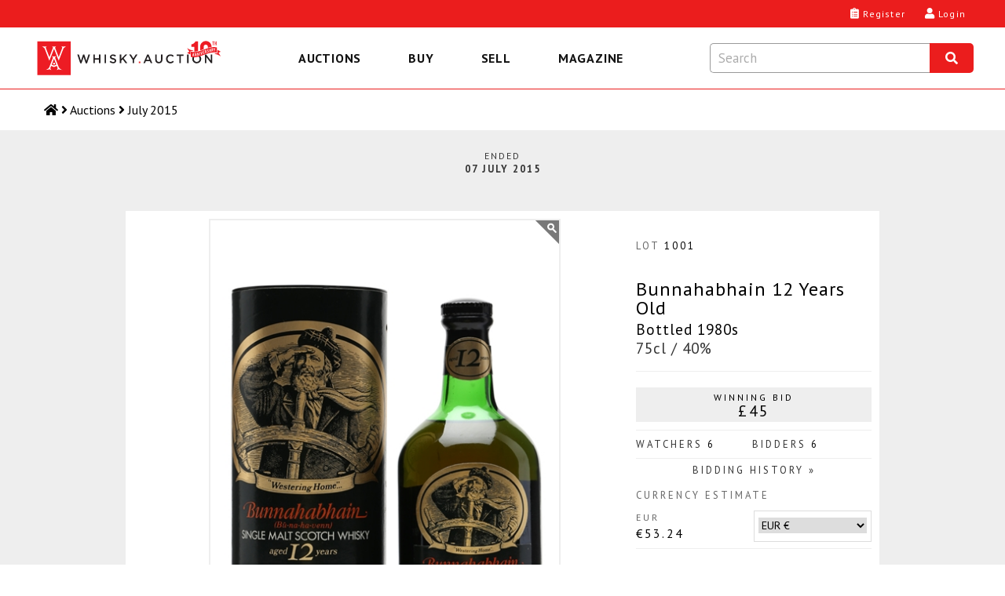

--- FILE ---
content_type: text/html; charset=utf-8
request_url: https://whisky.auction/auctions/lot/1001/bunnahabhain-12-years-old
body_size: 16365
content:
<!DOCTYPE html>
<html lang="en">

<head>
    <meta charset="UTF-8" />
    <meta http-equiv="X-UA-Compatible" content="IE=edge">
    <link rel="dns-prefetch" href="https://www.googletagmanager.com">
    <link rel="dns-prefetch" href="https://fonts.gstatic.com">
    <link rel="preconnect" href="https://www.googletagmanager.com">
    <link rel="preconnect" href="https://fonts.gstatic.com">
        <link rel="preload" as="image" href="https://media.whisky.auction/450/1220_0.jpg?id=2523" fetchpriority="high">
        <!--GF D-->
<link rel="preload" href="https://fonts.gstatic.com/s/ptsans/v17/jizaRExUiTo99u79D0KExQ.woff2" as="font" type="font/woff2" crossorigin>
<link rel="preload" href="https://fonts.gstatic.com/s/ptsans/v17/jizfRExUiTo99u79B_mh0O6tLQ.woff2" as="font" type="font/woff2" crossorigin>
<link rel="preload" href="https://fonts.gstatic.com/s/ptsans/v17/jizYRExUiTo99u79D0e0x8mI.woff2" as="font" type="font/woff2" crossorigin>
<link rel="preload" href="https://fonts.gstatic.com/s/lato/v24/S6uyw4BMUTPHjx4wXg.woff2" as="font" type="font/woff2" crossorigin>
<!--GF M-->
<link rel="preload" href="https://fonts.gstatic.com/s/ptsans/v17/jizaRExUiTo99u79D0KExcOPIDU.woff2" as="font" type="font/woff2" crossorigin>
<link rel="preload" href="https://fonts.gstatic.com/s/ptsans/v17/jizfRExUiTo99u79B_mh0O6tLR8a8zI.woff2" as="font" type="font/woff2" crossorigin>
<link rel="preload" href="https://fonts.gstatic.com/s/ptsans/v17/jizYRExUiTo99u79D0e0x8mIAjcQ-w.woff2" as="font" type="font/woff2" crossorigin>
<link rel="preload" href="https://fonts.gstatic.com/s/lato/v24/S6uyw4BMUTPHjx4wXiWtFCc.woff2" as="font" type="font/woff2" crossorigin>
<!--FA-->
<link rel="preload" href="/fonts/fontawesome-free-5.15.1-web/webfonts/fa-brands-400.woff2" as="font" type="font/woff2" crossorigin>
<link rel="preload" href="/fonts/fontawesome-free-5.15.1-web/webfonts/fa-regular-400.woff2" as="font" type="font/woff2" crossorigin>
<link rel="preload" href="/fonts/fontawesome-free-5.15.1-web/webfonts/fa-solid-900.woff2" as="font" type="font/woff2" crossorigin>

    
<script type="text/javascript" src="https://app.termly.io/resource-blocker/367a2765-19ec-4733-8d60-bede03985c24?autoBlock=off"></script>


    <!-- Global site tag (gtag.js) - Google Analytics -->
<script>window.dataLayer = window.dataLayer || [];</script>

<!-- Google Tag Manager -->
<script data-cfasync="false">
    (function (w, d, s, l, i) {
        w[l] = w[l] || []; w[l].push({
            'gtm.start':
                new Date().getTime(), event: 'gtm.js'
        }); var f = d.getElementsByTagName(s)[0],
            j = d.createElement(s), dl = l != 'dataLayer' ? '&l=' + l : ''; j.async = true; j.src =
                'https://www.googletagmanager.com/gtm.js?id=' + i + dl; f.parentNode.insertBefore(j, f);
    })(window, document, 'script', 'dataLayer', 'GTM-KC93KKD');</script>
<!-- End Google Tag Manager -->

<script>
	function gtag() { dataLayer.push(arguments); }

</script>
    <script>
	var waJsErrorLogger = {
		init: function () {
			var logError = function (message, label) {
				console.log('logError', { message, label });
				//gtag('event', message, {
				//	'event_category': 'JS Error',
				//	'event_label': label,
				//	/*'value': 1,*/
				//	'non_interaction': true
				//});
				logErrorLocal(message, label);
			};

			var logErrorLocal = function (message, label) {
				console.log('logErrorLocal', { message, label });
				try {
					if (message == "Can't find variable: _AutofillCallbackHandler" || message == "Script error.") {
						console.log('logErrorLocal excluded', message);
					} else {
						var clientErrorRequestVM = new Object();
						var m = message;
						if (label != null) {
							m += ' | ' + label
						}
						clientErrorRequestVM.m = m;
						clientErrorRequestVM.sw = screen.width;
						clientErrorRequestVM.sh = screen.height;
						clientErrorRequestVM.vw = window.innerWidth;
						clientErrorRequestVM.vh = window.innerHeight;
						clientErrorRequestVM.r = document.referrer;
						console.log('logErrorLocal', clientErrorRequestVM);
						var data = JSON.stringify(clientErrorRequestVM);
						$.ajax({
							url: '/service/apishared/logclienterror',
							type: 'POST',
							data: data,
							contentType: 'application/json',
							statusCode: {
								200: function () {
									console.log('logErrorLocal', 200, arguments);
								},
								400: function (err) {
									console.log('logErrorLocal', 400, arguments);
								},
								500: function (err) {
									console.log('logErrorLocal', 500, arguments);
								}
							}
						});
					}
				}
				catch (error) {
					console.error(error, { message, label });
				}
			};

			var logErrorAddEventListener = function (e) {
				console.log('logErrorAddEventListener', arguments);
				var message;
				var label;
				if (typeof e.message === 'string' || e.message instanceof String) {
					message = e.message;
					var eString = '';
					try {
						eString = JSON.stringify(e);
					} catch (error) {
						console.log('Failed to stringify e', e, error);
					}
					label = e.filename + ': ' + e.lineno + ':' + e.colno + ' - ' + eString;
					if (e.error != null && e.error.stack != null) {
						console.log('logErrorAddEventListener', e.error);
						console.log('logErrorAddEventListener', e.error.stack);
						message = e.error.message;
						label = e.error.stack;
					}
				}
				else {
					var event = window.event;
					if (event != null) {
						message = event.errorMessage;
						label = event.errorUrl + ': ' + event.errorLine + ',' + event.errorCharacter;
					}
				}
				logError(message, label);
			};

			var logErrorAttachEvent = function (msg, url, lineNo, error) {
				console.log('logErrorAttachEvent', arguments);
				var eString = '';
				try {
					eString = JSON.stringify(error);
				} catch (errorException) {
					console.log('Failed to stringify error', error, errorException);
				}
				var label = url + ': ' + lineNo + ' - ' + eString;
				logError(msg, label);
			};

			// Track basic JavaScript errors
			if (window.addEventListener) {
				// W3C model
				window.addEventListener('error', logErrorAddEventListener);
			}
			else if (window.attachEvent) {
				// Microsoft model
				window.attachEvent('onerror', logErrorAttachEvent);
			}
		}
	}
	waJsErrorLogger.init();
</script>
<!--Donut#[base64]#-->
	<script>
	if ('serviceWorker' in navigator) {
		window.addEventListener('load', function () {
			navigator.serviceWorker.register('/serviceWorker.js?v=4IDLWmaZoEeHRQPAPrXWNmbI88yDG0Dzc-CCnwIVhZw1').then(function (registration) {
				console.log('[ServiceWorker] registration successful with scope: ', registration.scope);
			}, function (err) {
				console.log('[ServiceWorker] registration failed: ', err);
			});
		});
	}
	//if (window.location.protocol === 'http:') {
	//	const requireHTTPS = document.getElementById('requireHTTPS');
	//	const link = requireHTTPS.querySelector('a');
	//	link.href = window.location.href.replace('http://', 'https://');
	//	requireHTTPS.classList.remove('hidden');
	//}
	</script>
<!--EndDonut-->

    <title>Bunnahabhain 12 Years Old - Lot 1001 - Buy/Sell Islay Whisky Online</title>
    <meta name="title" content="Bunnahabhain 12 Years Old - Lot 1001 - Buy/Sell Islay Whisky Online" />
    <meta name="description" content="A 1980s bottle of Bunnahabhain&#39;s standard 12 year old whisky. This is the old presentation, now discontinued, at the old strength of 40%. " />
    <meta name="viewport" content="width=device-width, initial-scale=1">

    <meta property="og:type" content="website" />
    <meta property="og:title" content="Bunnahabhain 12 Years Old - Lot 1001 - Buy/Sell Islay Whisky Online" />
    <meta property="og:description" content="A 1980s bottle of Bunnahabhain&#39;s standard 12 year old whisky. This is the old presentation, now discontinued, at the old strength of 40%. " />
        <meta property="og:image" content="https://media.whisky.auction/450/1220_0.jpg?id=2523" />
        <meta property="og:image:width" content="900" />
        <meta property="og:image:height" content="1200" />
    <meta property="og:url" content="https://whisky.auction/auctions/lot/1001/bunnahabhain-12-years-old" />

    <meta name="twitter:card" content="summary_large_image" />
    <meta name="twitter:description" content="A 1980s bottle of Bunnahabhain&#39;s standard 12 year old whisky. This is the old presentation, now discontinued, at the old strength of 40%. " />
    <meta name="twitter:title" content="Bunnahabhain 12 Years Old - Lot 1001 - Buy/Sell Islay Whisky Online" />
    <meta name="twitter:site" content="@dreamdrams">
        <meta name="twitter:image" content="https://media.whisky.auction/450/1220_0.jpg?id=2523" />
    <meta name="twitter:creator" content="@dreamdrams">

    <link rel="canonical" href="https://whisky.auction/auctions/lot/1001/bunnahabhain-12-years-old" />

    <meta name="apple-mobile-web-app-title" content="Whisky.Auction">
    <meta name="apple-mobile-web-app-status-bar-style" content="black">
    <meta name="apple-mobile-web-app-capable" content="yes">
    <meta name="HandheldFriendly" content="True">

    <link rel="apple-touch-icon" sizes="57x57" href="/content/images/icons/v4/apple-touch-icon-57x57.png">
    <link rel="apple-touch-icon" sizes="60x60" href="/content/images/icons/v4/apple-touch-icon-60x60.png">
    <link rel="apple-touch-icon" sizes="72x72" href="/content/images/icons/v4/apple-touch-icon-72x72.png">
    <link rel="apple-touch-icon" sizes="76x76" href="/content/images/icons/v4/apple-touch-icon-76x76.png">
    <link rel="apple-touch-icon" sizes="114x114" href="/content/images/icons/v4/apple-touch-icon-114x114.png">
    <link rel="apple-touch-icon" sizes="120x120" href="/content/images/icons/v4/apple-touch-icon-120x120.png">
    <link rel="apple-touch-icon" sizes="144x144" href="/content/images/icons/v4/apple-touch-icon-144x144.png">
    <link rel="apple-touch-icon" sizes="152x152" href="/content/images/icons/v4/apple-touch-icon-152x152.png">
    <link rel="apple-touch-icon" sizes="180x180" href="/content/images/icons/v4/apple-touch-icon-180x180.png">
    <link rel="icon" type="image/png" href="/content/images/icons/v4/favicon-32x32.png" sizes="32x32">
    
    <link rel="icon" type="image/png" href="/content/images/icons/v4/favicon-96x96.png" sizes="96x96">
    <link rel="icon" type="image/png" href="/content/images/icons/v4/android-chrome-192x192.png" sizes="192x192">
    <link rel="icon" type="image/png" href="/content/images/icons/v4/favicon-16x16.png" sizes="16x16">
    <link rel="icon" type="image/png" href="/content/images/icons/v4/favicon-32x32.png" sizes="32x32">
    <link rel="manifest" href="/content/images/icons/v4/manifest.json">
    <meta name="theme-color" content="#ff0000">

    <link rel="mask-icon" href="/content/images/icons/v4/safari-pinned-tab.svg" color="#ff0000">
    <link rel="shortcut icon" href="/content/images/icons/v4/favicon.ico">
    <link rel="search" type="application/opensearchdescription+xml" href="/content/opensearch.xml" title="Whisky.Auction" />

    <meta name="application-name" content="Whisky.Auction">
    <meta name="msapplication-TileColor" content="#ffffff">
    <meta name="msapplication-TileImage" content="/content/images/icons/v4/mstile-144x144.png">
    <meta name="msapplication-config" content="/content/images/icons/v4/browserconfig.xml">

    

    <link href='//fonts.googleapis.com/css?family=PT+Sans:400,700,400italic%7CLato:300,400,400italic,700%7CDroid+Serif:400,700,700italic,400italic&display=swap' rel='stylesheet' type='text/css' media="all" />
    <style>
	.fa, .fab, .fad, .fal, .far, .fas {
		-moz-osx-font-smoothing: grayscale;
		-webkit-font-smoothing: antialiased;
		display: inline-block;
		font-style: normal;
		font-variant: normal;
		text-rendering: auto;
		line-height: 1
	}

		.fa.fa-pull-left, .fab.fa-pull-left, .fal.fa-pull-left, .far.fa-pull-left, .fas.fa-pull-left {
			margin-right: .3em
		}

		.fa.fa-pull-right, .fab.fa-pull-right, .fal.fa-pull-right, .far.fa-pull-right, .fas.fa-pull-right {
			margin-left: .3em
		}

	.fa-times:before {
		content: "\f00d"
	}

	.fa-search:before {
		content: "\f002"
	}

	.fa-clipboard-list:before {
		content: "\f46d"
	}

	.fa-user:before {
		content: "\f007"
	}

	.fa-search:before {
		content: "\f002"
	}

	.fa-bars:before {
		content: "\f0c9"
	}

	.fa-angle-right:before {
		content: "\f105"
	}

	.fa-facebook-f:before {
		content: "\f39e"
	}

	.fa-twitter:before {
		content: "\f099"
	}

	.fa-instagram:before {
		content: "\f16d"
	}

	.fa-linkedin-in:before {
		content: "\f0e1"
	}

	.fa-cc-visa:before {
		content: "\f1f0"
	}

	.fa-cc-mastercard:before {
		content: "\f1f1"
	}

	.fa-cc-amex:before {
		content: "\f1f3"
	}

	.fa-clock:before {
		content: "\f017"
	}

	.fa-credit-card:before {
		content: "\f09d"
	}

	.fa-id-card:before {
		content: "\f2c2"
	}

	.fa-file-invoice:before {
		content: "\f570"
	}

	@font-face {
		font-family: "Font Awesome 5 Brands";
		font-style: normal;
		font-weight: 400;
		font-display: swap;
		src: url(/fonts/fontawesome-free-5.15.1-web/webfonts/fa-brands-400.eot);
		src: url(/fonts/fontawesome-free-5.15.1-web/webfonts/fa-brands-400.eot?#iefix) format("embedded-opentype"),url(/fonts/fontawesome-free-5.15.1-web/webfonts/fa-brands-400.woff2) format("woff2"),url(/fonts/fontawesome-free-5.15.1-web/webfonts/fa-brands-400.woff) format("woff"),url(/fonts/fontawesome-free-5.15.1-web/webfonts/fa-brands-400.ttf) format("truetype"),url(/fonts/fontawesome-free-5.15.1-web/webfonts/fa-brands-400.svg#fontawesome) format("svg")
	}

	.fab {
		font-family: "Font Awesome 5 Brands"
	}

	@font-face {
		font-family: "Font Awesome 5 Free";
		font-style: normal;
		font-weight: 400;
		font-display: swap;
		src: url(/fonts/fontawesome-free-5.15.1-web/webfonts/fa-regular-400.eot);
		src: url(/fonts/fontawesome-free-5.15.1-web/webfonts/fa-regular-400.eot?#iefix) format("embedded-opentype"),url(/fonts/fontawesome-free-5.15.1-web/webfonts/fa-regular-400.woff2) format("woff2"),url(/fonts/fontawesome-free-5.15.1-web/webfonts/fa-regular-400.woff) format("woff"),url(/fonts/fontawesome-free-5.15.1-web/webfonts/fa-regular-400.ttf) format("truetype"),url(/fonts/fontawesome-free-5.15.1-web/webfonts/fa-regular-400.svg#fontawesome) format("svg")
	}

	.fab, .far {
		font-weight: 400
	}

	@font-face {
		font-family: "Font Awesome 5 Free";
		font-style: normal;
		font-weight: 900;
		font-display: swap;
		src: url(/fonts/fontawesome-free-5.15.1-web/webfonts/fa-solid-900.eot);
		src: url(/fonts/fontawesome-free-5.15.1-web/webfonts/fa-solid-900.eot?#iefix) format("embedded-opentype"),url(/fonts/fontawesome-free-5.15.1-web/webfonts/fa-solid-900.woff2) format("woff2"),url(/fonts/fontawesome-free-5.15.1-web/webfonts/fa-solid-900.woff) format("woff"),url(/fonts/fontawesome-free-5.15.1-web/webfonts/fa-solid-900.ttf) format("truetype"),url(/fonts/fontawesome-free-5.15.1-web/webfonts/fa-solid-900.svg#fontawesome) format("svg")
	}

	.fa, .far, .fas {
		font-family: "Font Awesome 5 Free"
	}

	.fa, .fas {
		font-weight: 900
	}
</style>

<link href="/Content/site.css?v=YulLwhncVSHbUpRlcT8q2VL2mIvsHP-Nig_irATTCDA1" rel="stylesheet" media="all" />
    <!--Donut#[base64]#--><!--EndDonut-->
    
    <!-- Backward compatibility with IE8 (MUST be placed after the css files that contain the media queries) -->
    <!--[if lt IE 9]>
    <script src="/scripts/other/respond.js"></script>
    <![endif]-->
    <script type="application/ld+json">
	{
	"@context": "https://schema.org",
	"@type": "Organization",
	"url": "https://whisky.auction",
	"logo": "https://whisky.auction/content/images/logos/v2/wa-logo.png",
	"@graph": [
	{
	"@type": "Organization",
	"@id": "https://whisky.auction/#organization",
	"name": "Whisky.Auction",
	"url": "https://whisky.auction",
	"sameAs": ["https://www.facebook.com/whiskydotauction", "https://www.instagram.com/whisky.auction/", "https://www.linkedin.com/company/whisky-auction/", "https://twitter.com/dreamdrams"],
	"logo":
	{
	"@type": "ImageObject",
	"@id": "https://whisky.auction/#logo",
	"inLanguage": "en-GB",
	"url": "https://whisky.auction/content/images/logos/v2/wa-logo.png",
	"width": 1920,
	"height": 412,
	"caption": "Whisky.Auction"
	},
	"image":
	{
	"@id": "https://whisky.auction/#logo"
	}
	},
	{
	"@type": "WebSite",
	"@id": "https://whisky.auction/#website",
	"url": "https://whisky.auction",
	"name": "Whisky.Auction",
	"description": "The best online whisky auctioneer for buying/selling old &amp; rare Scotch whisky, world whiskey, fine spirits, other alcoholic drinks/beverages, miniatures &amp; memorabilia.",
	"publisher":
	{
	"@id": "https://whisky.auction/#organization"
	},
	"potentialAction": [
	{
	"@type": "SearchAction",
	"target": "https://whisky.auction/auctions/search?src={search_term_string}",
	"query-input": "required name=search_term_string"
	}
	],
	"inLanguage": "en-GB"
	},
	{
	"@type": "WebPage",
	"@id": "https://whisky.auction/#webpage",
	"url": "https://whisky.auction/",
	"name": "Whisky.Auction",
	"isPartOf":
	{
	"@id": "https://whisky.auction/#website"
	},
	"about":
	{
	"@id": "https://whisky.auction/#organization"
	},
	
	"description": "A 1980s bottle of Bunnahabhain&#39;s standard 12 year old whisky. This is the old presentation, now discontinued, at the old strength of 40%. ",
	"inLanguage": "en-GB",
	"potentialAction": [
	{
	"@type": "ReadAction",
	"target": ["https://whisky.auction/"]
	}
	]
	}
	]
	}
</script>

    
</head>
<body class="lot-detail fullwidth inner">
    <noscript>
    <iframe src="https://www.googletagmanager.com/ns.html?id=GTM-KC93KKD" height="0" width="0" style="display:none;visibility:hidden"></iframe>
</noscript>

    <main>
        <!-- COVID-19 -->
        
        

        <!-- Header -->
        
<!--Donut#[base64]#--><header class="header">
	<div class="header__wrapper">
		<div class="header__logo-nav">
			<a class="header__logo-link" data-event-category="header-logo" href="/" title="Whisky.Auction - Whisky &amp; Fine Spirits Auction">
				<img class="header__logo-image" src="/content/images/logos/v2/wa-logo-10th-anniversary-optimized.svg" alt="Whisky.Auction - Whisky &amp; Fine Spirits Auction" width="2000" height="429">
			</a>
			
<nav class="header__navigation navigation navigation--close js-navigation" role="menu" id="js--menu">
	<div class="navigation__wrapper" itemscope itemtype="https://schema.org/SiteNavigationElement" role="none">
		<button class="navigation__btn navigation__btn--close js-navigation__btn--close" aria-controls="js--menu" role="menuitem">Close</button>
		<div class="navigation__container">
			<button type="button" class="navigation__link  js-navigation__link" title="Auctions" role="menuitem" aria-expanded="false">Auctions</button>
			<div class="sub-navigation js-sub-navigation">
				<div class="sub-navigation__wrapper">
										<a class="sub-navigation__link" itemprop="url" role="menuitem" href="/auctions" title="Past auctions" data-event-category="top-nav" data-event-label="PastAuctions">Past auctions</a>
					<a class="sub-navigation__link" itemprop="url" role="menuitem" href="/charity" title="Charity Auctions" data-event-category="top-nav" data-event-label="CharityAuctions">Charity Auctions</a>
					<a class="sub-navigation__link" itemprop="url" role="menuitem" href="/auction-calendar" title="Auction calendar" data-event-category="top-nav" data-event-label="Buy-AuctionDates">Auction calendar</a>
				</div>
			</div>
		</div>
		<div class="navigation__container">
			<button type="button" class="navigation__link js-navigation__link" title="Buy" role="menuitem" aria-expanded="false">Buy</button>
			<div class="sub-navigation js-sub-navigation">
				<a class="sub-navigation__link" itemprop="url" role="menuitem" href="/buy/auction-end-times" title="Auction end times" data-event-category="top-nav" data-event-label="Buy-AuctionEndTimes">Auction end times</a>
				<a class="sub-navigation__link" itemprop="url" role="menuitem" href="/buy/buyer-s-guide" title="Buyer's Guide" data-event-category="top-nav" data-event-label="Buy-BuyersGuide">Buyer's Guide</a>
				<a class="sub-navigation__link" itemprop="url" role="menuitem" href="/faq#faq-buying" title="FAQs" data-event-category="top-nav" data-event-label="Buy-FAQs">FAQs</a>
				<a class="sub-navigation__link" itemprop="url" role="menuitem" href="/buyer/orders" title="Track My Orders" data-event-category="top-nav" data-event-label="Buy-TrackOrders">Track My Orders</a>
			</div>
		</div>
		<div class="navigation__container">
			<button type="button" class="navigation__link js-navigation__link" title="Sell" role="menuitem" aria-expanded="false">Sell</button>
			<div class="sub-navigation js-sub-navigation">
				<a class="sub-navigation__link" itemprop="url" role="menuitem" href="/seller/sell" title="Sell my bottle" data-event-category="top-nav" data-event-label="Sell-SellMyBottle">Sell my bottle</a>
				<a class="sub-navigation__link" itemprop="url" role="menuitem" href="/sell/free-valuation" title="Free valuation" data-event-category="top-nav" data-event-label="Sell-FreeValuation">Free valuation</a>
				<a class="sub-navigation__link" itemprop="url" role="menuitem" href="/sell/how-to-pack-a-bottle" title="How to pack a bottle" data-event-category="top-nav" data-event-label="Sell-HowToPack">How to pack a bottle</a>
				<a class="sub-navigation__link" itemprop="url" role="menuitem" href="/sell/seller-s-guide" title="Seller's Guide" data-event-category="top-nav" data-event-label="Sell-SellersGuide">Seller's Guide</a>
				<a class="sub-navigation__link" itemprop="url" role="menuitem" href="/faq#faq-selling" title="FAQs" data-event-category="top-nav" data-event-label="Sell-FAQs">FAQs</a>
			</div>
		</div>
		<div class="navigation__container">
			<a class="navigation__link" itemprop="url" role="menuitem" href="https://magazine.whisky.auction/" target="_blank" rel="noopener" title="Magazine" data-event-category="top-nav" data-event-label="Magazine">Magazine</a>
		</div>
		
	</div>
</nav>
			<div class="header__search search js-search">
	<div class="search__wrapper js-search__wrapper">
		<div class="search__header">
			<button class="search__button search__button--close js-search__button--close" title="Close" aria-label="Close"><i class="fas fa-times"></i></button>
			<form id="formSearchInput" class="search__form" action="javascript:search.globalSearch()">
				<input type="text" placeholder="Search" class="input search__input js-search__input" id="txtSearch" autocomplete="off" value="" aria-label="Search terms">
				<button type="submit" class="globalSearch search__button search__button--submit" id="btnSearch" title="Search" aria-label="Search"><i class="fas fa-search"></i></button>
			</form>
		</div>
		<div class="search__content search__content--hide js-search__content">			
			<div class="search__results js-search__results" id="pnlAutocomplete"></div>
		</div>
	</div>
</div>
		</div>
		<div class="header__content">
			<div class="header__links">
					<a class="button__headar header__link" data-event-category="header-nav" data-event-label="register" title="Register" href="/account/registration">
						<i class="header__link-icon fas fa-clipboard-list"></i>
						<span class="header__label">Register</span>
					</a>
					<a class="button__headar header__link header__link--login" data-event-category="header-nav" data-event-label="log-in" title="Login" href="/account/login">
						<i class="header__link-icon fas fa-user"></i>
						<span class="header__label">Login</span>
					</a>
				<button type="button" class="button__headar header__link header__link--search js-header-link--search" data-event-category="header-nav" data-event-label="search" title="Search" href="javascript:void(0);">
					<i class="header__link-icon header__link-icon--search fas fa-search"></i>
					<span class="header__label">Search</span>
				</button>
				<button type="button" class="button__headar header__link header__link--menu js-header-link--menu" data-event-category="header-nav" data-event-label="menu" title="Menu" href="javascript:void(0);">
					<i class="header__link-icon fas fa-bars"></i>
					<span class="header__label">Menu</span>
				</button>
			</div>
		</div>
	</div>
</header><!--EndDonut-->
<!--Donut#[base64]#-->
<!--EndDonut-->

<!--Donut#[base64]#-->




<!--EndDonut-->
        
<nav class="breadcrumb">
	<ol class="breadcrumb__list">
		<li class="breadcrumb__item"><a class="breadcrumb__link breadcrumb__link--home" href="/" title="Home" aria-label="Home"><i class="fas fa-home"></i> <span class="breadcrumb__name">Home</span></a></li>
						<li class="breadcrumb__item"><i class="fas fa-angle-right"></i> <a class="breadcrumb__link" href="/auctions"><span>Auctions</span></a></li>
						<li class="breadcrumb__item"><i class="fas fa-angle-right"></i> <a class="breadcrumb__link" href="/auctions/auction/12"><span>July 2015</span></a></li>
	</ol>
</nav>
        

        <!-- Content -->
        <div class="content-new content-new--grey">
            <div class="wrapper main" id="productDetail" itemscope itemtype="http://schema.org/Product">
                <div class="container2 title-main">
                    
		<span class="auction-endtime">
			<span>Ended</span>
			<span class="date">07 July 2015</span>
		</span>

                </div>
                <div id="contentmain">
                    <div class="container lot-detail fullwidth inner" style="background: #ffffff;">
                        <div class="content">
                            

<div id="confirmBid" class="glass" data-country-code="">
    <div class="popup">
        <div class="h4 waForm-label">Confirm your bid</div>
        <span id="confirmName"></span>
        <img src="/Content/images/common/3x4-00000000.png" alt="Bunnahabhain 12 Years Old Bottled 1980s 75cl / 40%" id="confirmImage" width="180" height="240" />
        <div class="lot-title"><span id="lotTitle1"></span> <span id="lotTitle2"></span> <span id="lotTitle3"></span></div>
        <div class="clear"></div>
        <div id="confirmAmountWrap" class="waForm input">
            <div>
                <span class="waForm-labelx" id="confirmAmountLabel"></span><strong id="confirmAmount"></strong>
                <div class="clear"></div>
            </div>
        </div>
        <div class="clear"></div>
        <div class="reminder">Remember to check the pictures, description and condition before you confirm your&nbsp;bid.</div>
                        <div class="reminder reminder--important" id="tariff-charge-text" style="display: none;">This item will be subject to an additional <span id="tariff-charge-percentage"></span>% tariff if shipped to your current delivery address. This tariff has been imposed by the  government.<br /><br />For an estimate of total costs on your current bids go to <a target="_blank" href="/auctions/estimatemytotalpayment">Estimate My Total Payment</a>.</div>
        <div id="msgBox"><span id="msgText"></span></div>
        <input type="hidden" id="hdnConfirmAmount" />
        <input type="hidden" id="hdnConfirmLot" />

        <input class="wa-button-md button-left off-grey on-lightgrey btn-bid-cancel" type="button" id="btnCancelBid" value="Cancel" />
        <input class="wa-button-md button-left off-grey on-lightgrey btn-bid-ok" type="button" id="btnOkBid" value="OK" />
        <input class="wa-button-md button-right off-green on-orange btn-bid-confirm" type="button" id="btnConfirmBid" value="OK" />
        <div class="clear"></div>
    </div>
</div>
<div id="bidHistory" class="glass"><div class="popup"><input class="wa-button-md button-right off-grey on-lightgrey btn-back" style="margin: 0 0 -28px 0;" type="button" id="btnCloseHistory" value="x" /><div class="clear"></div><div id="bidHistoryContent"></div><div class="clear"></div></div></div>
<!--Donut#[base64]#-->	<div id="loginForm" class="glass" data-token="6d0043007000cf006900cb00fd006b008b00b7002600d000a100ee008a001b001f000900"><div class="popup"><button class="wa-button-sm button-right off-grey on-lightgrey" style="padding:0;height:1.5rem;width:1.5rem;" id="btnCloseLoginForm"><i class="fas fa-times"></i></button><div class="clear"></div><div id="loginFormContent"></div><div class="clear"></div></div></div>
<!--EndDonut-->
<div id="help-vat-applicable" class="popup-overlay"><div class="popup-inner popup-inner-white popup-inner-vat"><div class="btn-popup-close"><i class="far fa-times-circle"></i></div><h4 class="popup-inner__title">VAT Applicable</h4><div class="toolTipContent"><p>Please note, this affects buyers delivering to the UK who are not UK trade buyers.</p><p>This lot is being sold by either a UK VAT Registered Business or a non-UK seller and therefore is subject to VAT on the hammer price.</p><p>If your delivery address is within the UK, 20% VAT will be added to the hammer price at checkout.</p><p>If your delivery address is not within the UK, no VAT will be added at checkout however buyers will still be liable for any local customs/duties charges that apply upon arrival of the shipment in the destination country.</p></div></div></div><div class="clear"></div>
<div id="lot_1001" class="product-info lot-item lotItem CR NA    " data-nextbid="50.0000" data-increment="5" data-winningbid="45.0000" data-yourbid="0" data-autobid="0" data-enddate="2015-07-07 20:50:00" data-nowtime="2026-01-30 16:21:36" data-offset="0" data-tariffchargepercentage="0" data-vat-scheme="" data-auction-status="Close" data-auction-id="12" data-product-id="1220">
	<div class="product-imagery">
		<div class="product-image-main">
			<img id="productImgMain" src="https://media.whisky.auction/450/1220_0.jpg?id=2523" data-zoom-image="https://media.whisky.auction/900/1220_0.jpg?id=2523" alt="Bunnahabhain 12 Years Old Bottled 1980s 75cl / 40%" width="900" height="1200" class="custom_lazy" />
		</div>
		<div class="product-thumbs">

			<a href="javascript:;" class="active img"><img src="https://media.whisky.auction/68/1220_0.jpg?id=2523" data-image="https://media.whisky.auction/450/1220_0.jpg?id=2523" data-zoom-image="https://media.whisky.auction/900/1220_0.jpg?id=2523" alt="Bunnahabhain 12 Years Old Bottled 1980s 75cl / 40%" width="180" height="240" class="customthumb" loading="lazy" srcset="https://media.whisky.auction/68/1220_0.jpg?id=2523 1x, https://media.whisky.auction/102/1220_0.jpg?id=2523 1.5x, https://media.whisky.auction/136/1220_0.jpg?id=2523 2x" /><link itemprop="image" href="https://media.whisky.auction/900/1220_0.jpg?id=2523" /></a>
				<a href="javascript:;" class="img"><img src="https://media.whisky.auction/68/1220_1.jpg?id=2524" data-image="https://media.whisky.auction/900/1220_1.jpg?id=2524" data-zoom-image="https://media.whisky.auction/900/1220_1.jpg?id=2524" alt="Bunnahabhain 12 Years Old Bottled 1980s 75cl / 40%" width="180" height="240" class="customthumb" loading="lazy" srcset="https://media.whisky.auction/68/1220_1.jpg?id=2524 1x, https://media.whisky.auction/102/1220_1.jpg?id=2524 1.5x, https://media.whisky.auction/136/1220_1.jpg?id=2524 2x" /><link itemprop="image" href="https://media.whisky.auction/900/1220_1.jpg?id=2524" /></a>
		</div>
		<div class="clear"></div>
	</div>
	<div class="product-data">
		<div class="watch-count timer">
			<div class="watch"><button class="btnFollow notFollowing" aria-label="Watch lot"><span><i class="far fa-eye"></i><i class="fas fa-times"></i></span>Watch</button><button data-url="/account/login?ReturnUrl=/auctions/lot/1001/bunnahabhain-12-years-old" class="btnFollowLink" aria-label="Watch lot"><span><i class="far fa-eye"></i><i class="fas fa-times"></i></span>Watch</button></div>

			<div class="col"><span class="timerItem days">0</span> days</div>
			<div class="col"><span class="timerItem hours">0</span> hrs</div>
			<div class="col"><span class="timerItem minutes">0</span> mins</div>
			<div class="col"><span class="timerItem seconds">0</span> secs</div>
		</div>
		<div class="clear"></div>
		<div class="product-ref"><p><span class="label">Lot</span> 1001</p></div>
		<h1 class="product-title" itemprop="name">
			<span class="lotName1 line-1">Bunnahabhain 12 Years Old</span>
			<span class="lotName2 line-2">
Bottled 1980s			</span>
			<span class="lotName3 line-3">
75cl / 40%			</span>
		</h1>
		<div class="lot-statuses">
			<input data-vat-rate="vat-rate" data-vat-scheme="" data-category-id="4" type="hidden" value="20" />
			<div class="time-status"><div class="time-status-flag time-status-flag-10">Ending<br />soon</div><div class="time-status-flag time-status-flag-1">Last<br />chance!</div></div>
			<div class="lot-status"><div class="reserve-not-met">Reserve <span>Not met</span></div></div>
			<div class="lot-status-aftersale"><div class="aftersale"><span>Sold in</span> Aftersale</div></div>
			<div class="winStatus win-status"><div class="winflag">You Are <span>Winning</span></div><div class="wonflag">You <span>Won</span></div><div class="outbidFlag">You were <span>Outbid</span></div></div>
		</div>
		<div class="clear"></div>
		<div class="startingbid"><div class="block"><div><span class="label">Starting Bid</span><span class="value">&pound;5</span></div></div></div>
		

		<div class="lot-detail-data" itemprop="offers" itemtype="http://schema.org/Offer" itemscope>
			<meta itemprop="priceCurrency" content="GBP" />
					<meta itemprop="price" content="45.0000" />

			<meta itemprop="priceValidUntil" content="2015-07-07 19:30" />
			<meta itemprop="availability" content="https://schema.org/SoldOut" />
			<meta itemprop="availabilityStarts" content="2015-06-29 10:00" />
			<meta itemprop="availabilityEnds" content="2015-07-07 19:30" />
			<meta itemprop="url" content="https://whisky.auction/auctions/lot/1001/bunnahabhain-12-years-old" />
			<div class="modeldata">
				<div class="bid-info row1">
					<div class="bid-current">
						<div>
							<span class="label">Current Bid</span>
							<p><span class="winningBid value">&pound;45</span></p>
							<div class="clear" style="padding: 0px; border: 0px none;"></div>
						</div>
					</div>
					<div class="bid-starting">
						<div>
							<span class="label">Starting Bid</span>
							<p><span class="startingBid value">&pound;5</span></p>
							<div class="clear" style="padding: 0px; border: 0px none;"></div>
						</div>
					</div>
				</div>
				<div class="bid-info row2">
					<div class="bid-yourbid">
						<div>
							<span class="label">My Bid</span>
							<span class="bidCurrencyFormat">£</span>
							<span class="yourBid value">0</span>
							<div class="clear" style="padding: 0px; border: 0px none;"></div>
						</div>
					</div>
					<div class="bid-yourlimit">
						<div>
							<span class="label">My Limit</span>
							<span class="bidCurrencyFormat">£</span>
							<span class="bidLimit value">0</span>
							<div class="clear" style="padding: 0px; border: 0px none;"></div>
						</div>
					</div>
					<div class="clear"></div>
				</div>
				<div class="bid-info row3">
					<div class="bid-bidlimit">
						<div>
							<span class="label">My Bid Limit</span>
							<span class="bidCurrencyFormat">£</span>
							<input class="autobid value" type="number" value="" aria-label="My new bid limit" min="1">
							<div class="clear" style="padding: 0px; border: 0px none;"></div>
						</div>
					</div>
					<div class="bid-action"><div><input class="btn-bid btnBid" name="btn-bid" type="button" value="+ &#163;5 »" /></div></div>
					<div class="clear"></div>
				</div>
				<div class="clear"></div>
			</div>
			<div class="bidnow">
				<div class="hammerprice"><div><span>Current Bid</span> <span class="winningBid">&pound;45</span></div></div>
				<div class="startingbid"><div><span>Starting Bid</span> <span class="startingBid">&pound;5</span></div></div>
				<a class="bid-link unauthenticated" href="javascript:;" data-url="/account/login?ReturnUrl=/auctions/lot/1001/bunnahabhain-12-years-old">Bid &raquo;</a>
				<a class="bid-link authenticated" href="/auctions/lot/1001/bunnahabhain-12-years-old">Bid &raquo;</a>
			</div>
			<div class="hammerprice">
				<div>
					<span>Winning Bid</span>
						<span class="winningBid">&pound;45</span>
				</div>
				
			</div>
		</div>
		<div class="bid-data-row3">
			<div class="watchers-bidders"><div class="watchers">Watchers <span>6</span></div><div class="bidders">Bidders <span>6</span></div></div>
			<div class="clear"></div>
<!--Donut#[base64]#--><div class="bid-history">
			<a class="lnkHistory unauthenticated" href="javascript:;">Bidding History &raquo;</a>

	<input type="hidden" name="lastUpdated" value="2026-01-30T16:21:36.8700687Z" />
</div><!--EndDonut-->
			<div class="currency-estimate">
				<p>Currency Estimate</p>
				<div class="conversion">
					<span id="currencyType" class="currency-type">EUR</span>
					<span id="conversionValue" class="conversion-value">€53.24</span>
				</div>
				<div class="currency-selection">
					<div class="styled-select wide">
						<select aria-label="Choose another currency to estimate this lot&#39;s price" id="Currency" name="Currency"><option value="0.4967">AUD A$</option>
<option value="0.9216">CHF FR</option>
<option selected="selected" value="0.8453">EUR €</option>
<option value="0.0905">HKD HK$</option>
<option value="0.0046">JPY &#165;</option>
<option value="0.5595">SGD SG$</option>
<option value="0.0226">TWD NT$</option>
<option value="0.7057">USD $</option>
</select>
					</div>
				</div>
				<div class="clear"></div>
			</div>
		</div>
	</div>
</div>
<div id="help-fill-level" class="popup-overlay">
	<div class="popup-inner popup-inner-white">
		<div class="btn-popup-close"><i class="far fa-times-circle"></i></div>
		<h4 class="popup-inner__title">BOTTLE FILL LEVEL GUIDELINE</h4>
		<ul>
			<li>We always try to indicate the fill level of whisky or spirit inside old and rare bottles</li>
			<li>Please see the diagram below for a guide to the most commonly used fill-level terms.</li>
		</ul>
		
		<img class="fill-level-mobile" src="/Content/images/common/wa_bottle_top_m.jpg" width="1656" height="1437" alt="Fill level guide" loading="lazy">
	</div>
</div>
<div class="clear"></div>
<input id="jsback" class="wa-button-md off-grey on-lightgrey" type="button" value="Back" onclick="live.jsBackButton();">
<input id="hdnRefreshInterval" name="hdnRefreshInterval" type="hidden" value="60000" />

<input id="hdnToken" name="hdnToken" type="hidden" value="" />

                            <div class="clear"></div>
                        </div>
                        <div class="clear"></div>
                    </div>
                </div>
                <div id="contentsecondary">
                    <div class="container lot-detail fullwidth inner">
                        <div class="tab-title">
                            <h2 class="h2">Lot Information</h2>
                            
	<div class="additional socialshare">

			</div>
	<div class="clear"></div>

                        </div>
                        <div class="content">
                            <div class="meta">
                                
	<div itemprop="brand" itemtype="http://schema.org/Brand" itemscope><meta itemprop="name" content="Bunnahabhain" /></div>
	<meta itemprop="category" content="Islay" />
		<div class="metawrap">
				<label class="waForm-label">Age</label>
				<p>
						<a href="/auctions/search?src=&amp;pageIndex=0&amp;pageSize=90&amp;sort=EndTime&amp;dir=desc&amp;type=&amp;category=&amp;minPrice=0&amp;maxPrice=1000000&amp;minAge=12&amp;maxAge=12&amp;vintage=null&amp;brand=&amp;bottler=&amp;minStrength=0&amp;maxStrength=100&amp;caskNumber=&amp;country=&amp;filter=all" title="Find more lots from the 12 category">12</a>
				</p>
				<div class="clear"></div>
				<label class="waForm-label">Bottler</label>
				<p>
						<a href="/auctions/search?src=&amp;pageIndex=0&amp;pageSize=30&amp;sort=EndTime&amp;dir=desc&amp;type=&amp;category=&amp;minPrice=0&amp;maxPrice=1000000&amp;minAge=0&amp;maxAge=100&amp;vintage=null&amp;brand=&amp;bottler=official%20distillery%20bottling&amp;minStrength=0&amp;maxStrength=100&amp;caskNumber=&amp;country=&amp;filter=preview" title="Find more lots from the Official Distillery Bottling category">Official Distillery Bottling</a>
				</p>
				<div class="clear"></div>
				<label class="waForm-label">Classification</label>
				<p>
Islay Single Malt Scotch Whisky				</p>
				<div class="clear"></div>
				<label class="waForm-label">Country</label>
				<p>
						<a href="/auctions/search?src=&amp;pageIndex=0&amp;pageSize=30&amp;sort=EndTime&amp;dir=desc&amp;type=&amp;category=&amp;minPrice=0&amp;maxPrice=1000000&amp;minAge=0&amp;maxAge=100&amp;vintage=null&amp;brand=&amp;bottler=&amp;minStrength=0&amp;maxStrength=100&amp;caskNumber=&amp;country=scotland&amp;filter=all" title="Find more lots from the Scotland category">Scotland</a>
				</p>
				<div class="clear"></div>
				<label class="waForm-label">Region</label>
				<p>
Islay				</p>
				<div class="clear"></div>
				<label class="waForm-label">Strength</label>
				<p>
						<a href="/auctions/search?src=&amp;pageIndex=0&amp;pageSize=30&amp;sort=EndTime&amp;dir=desc&amp;type=&amp;category=&amp;minPrice=0&amp;maxPrice=1000000&amp;minAge=0&amp;maxAge=100&amp;vintage=null&amp;brand=&amp;bottler=&amp;minStrength=40&amp;maxStrength=40&amp;caskNumber=&amp;country=&amp;filter=all" title="Find more lots from the 40% category">40%</a>
				</p>
				<div class="clear"></div>
			<p>
					<span>Bunnahabhain Auction</span>
			</p>
			<p>
					<a href="/categories/islay" title="">Islay Whisky Auction</a>
			</p>
			<p><a href="/auctions/search?src=&amp;pageIndex=0&amp;pageSize=30&amp;sort=EndTime&amp;dir=desc&amp;type=bottle&amp;category=&amp;minPrice=0&amp;maxPrice=1000000&amp;minAge=0&amp;maxAge=100&amp;vintage=&amp;brand=&amp;bottler=&amp;minStrength=0&amp;maxStrength=100&amp;caskNumber=&amp;country=&amp;bottlingDate=&amp;vatStatus=&amp;filter=live" title="Find more lots from the Bottle type">Bottle Auction</a></p>
			<div class="clear"></div>
		</div>

                            </div>
                            <div class="desc">
                                
	<div class="product-detail-description">
				<h3 class="h4">Description</h3>
		<div itemprop="description">
			<p>A 1980s bottle of Bunnahabhain's standard 12 year old whisky. This is the old presentation, now discontinued, at the old strength of 40%.</p>
					<p><text>This Bunnahabhain 12 Years Old sold at our online auction for &pound;45</text></p>
		</div>
	</div>

                                <div class="product-detail-condition">
                                    
			<h3 class="h4">Condition</h3>
<p>Please note minor wear on label and the lace handle on box is missing.</p>			<h3 class="grey h4">Fill Level</h3>
		<p>Upper shoulder <button class="fillLevelTrigger" title="Bottle fill level guideline"><i class="fas fa-question-circle"></i></button></p>
			<h3 class="grey h4">Approx. shipping weight</h3>
			<p>1.50kg<br /><a href="/delivery-charges">Delivery charges</a></p>

                                    <div class="clear"></div>
                                </div>
                                
                                <div class="clear"></div>
                            </div>
                            <div class="clear"></div>
                        </div>
                        <div class="clear"></div>
                    </div>
                </div>
            </div>
            <div class="push push--new"></div>
        </div>

        <!-- Footer -->
        <footer class="footer">
	
<div class="footer-content" itemscope itemtype="https://schema.org/SiteNavigationElement" role="none">
	<div class="footer-content__container">
		<section class="footer-content__section footer-content__section--help">
			<h4 class="footer-content__title">Help &amp; Support</h4>
			<div class="footer-content__list" role="menu">
				<a class="footer-content__link" itemprop="url" role="menuitem" href="/contact-us" title="Contact Us" data-event-category="footer-nav" data-event-label="ContactUs">Contact Us</a>
				<a class="footer-content__link" itemprop="url" role="menuitem" href="/buy/buyer-s-guide" title="How to buy" data-event-category="footer-nav" data-event-label="HowToBuy">How to buy</a>
				<a class="footer-content__link" itemprop="url" role="menuitem" href="/sell/seller-s-guide" title="How to sell" data-event-category="footer-nav" data-event-label="HowToSell">How to sell</a>
				<a class="footer-content__link" itemprop="url" role="menuitem" href="/our-fees" title="Our Fees" data-event-category="footer-nav" data-event-label="OurFees">Our Fees</a>
				<a class="footer-content__link" itemprop="url" role="menuitem" href="/faq" title="FAQs" data-event-category="footer-nav" data-event-label="FAQs">FAQs</a>
				<a class="footer-content__link" itemprop="url" role="menuitem" href="/glossary" title="Glossary" data-event-category="footer-nav" data-event-label="Glossary">Glossary</a>
				<a class="footer-content__link" itemprop="url" role="menuitem" href="/buyer/orders" title="Track your order" data-event-category="footer-nav" data-event-label="TrackYourOrder">Track your order</a>
				<a class="footer-content__link" itemprop="url" role="menuitem" href="/site-map" title="Site Map" data-event-category="footer-nav" data-event-label="Site Map">Site Map</a>
			</div>
		</section>
		<section class="footer-content__section footer-content__section--about">
			<h4 class="footer-content__title">About Us</h4>
			<div class="footer-content__list" role="menu">
				<a class="footer-content__link" itemprop="url" role="menuitem" href="/our-company" title="Our company" data-event-category="footer-nav" data-event-label="OurCompany">Our company</a>
				
				<a class="footer-content__link" itemprop="url" role="menuitem" href="/our-team" title="Our team" data-event-category="footer-nav" data-event-label="OurTeam">Our team</a>
				
				<a class="footer-content__link" itemprop="url" role="menuitem" href="/careers" title="Work with us" data-event-category="footer-nav" data-event-label="WorkWithUs">Work with us</a>
				<a class="footer-content__link" itemprop="url" role="menuitem" href="/anti-forgery-policy" title="Anti-forgery policy" data-event-category="footer-nav" data-event-label="AntiForgeryPolicy">Anti-forgery policy</a>
				
				<a class="footer-content__link" itemprop="url" role="menuitem" href="/environmental-policy" title="Environmental policy" data-event-category="footer-nav" data-event-label="AntiForgeryPolicy">Environmental policy</a>
				
				
			</div>
		</section>
		<section class="footer-content__section footer-content__section--delivery">
			<h4 class="footer-content__title">Delivery &amp; Collection</h4>
			<div class="footer-content__list" role="menu">
				<a class="footer-content__link" itemprop="url" role="menuitem" href="/delivery-charges" title="Delivery charges" data-event-category="footer-nav" data-event-label="DeliveryCharges">Delivery charges</a>
				<a class="footer-content__link" itemprop="url" role="menuitem" href="/delivery-information" title="Delivery information" data-event-category="footer-nav" data-event-label="DeliveryInformation">Delivery information</a>
				
				<a class="footer-content__link" itemprop="url" role="menuitem" href="/customs-and-import-duties" title="Customs and Import Duties" data-event-category="footer-nav" data-event-label="CustomsImportDuties">Customs and Import Duties</a>
				
				<a class="footer-content__link" itemprop="url" role="menuitem" href="/our-packaging" title="Our packaging" data-event-category="footer-nav" data-event-label="OurPackaging">Our packaging</a>
			</div>
		</section>
		<section class="footer-content__section footer-content__section--legal">
			<h4 class="footer-content__title">Legal Information</h4>
			<div class="footer-content__list" role="menu">
				<a class="footer-content__link" itemprop="url" role="menuitem" href="/terms-and-conditions" title="Terms & Conditions " data-event-category="footer-nav" data-event-label="TermsConditions">Terms & Conditions </a>
				
				<a class="footer-content__link" itemprop="url" role="menuitem" href="/privacy-policy" title="Privacy Policy" data-event-category="footer-nav" data-event-label="PrivacyPolicy">Privacy Policy</a>
				<a class="footer-content__link" itemprop="url" role="menuitem" href="/cookie-policy" title="Cookie Policy" data-event-category="footer-nav" data-event-label="CookiePolicy">Cookie Policy</a>
			</div>
		</section>
		<section class="footer-content__section footer-content__section--contact">
			<div class="footer-content__sub-section-container">
				<div class="footer-content__sub-section">
					<h4 class="footer-content__title">Keep In Touch</h4>
					<div class="footer-content__list">
						
<div class="footer-content__item">
	<!--<h5 class="footer-content__sub-title">Social</h5>-->
	<div class="footer-content__social-container">
		<span class="footer-content__group">
			<a href="https://www.facebook.com/whiskydotauction" target="_blank" title="Facebook" rel="noopener" aria-label="visit our Facebook page" class="footer-content__social-link footer-content__social-link--facebook" data-event-category="social-nav" data-event-label="facebook"><i class="fab fa-facebook-f"></i></a>
			
		</span>
		<span class="footer-content__group">
			<a href="https://www.instagram.com/whisky.auction/" target="_blank" title="Instagram" rel="noopener" aria-label="visit our Instagram page" class="footer-content__social-link footer-content__social-link--instagram" data-event-category="social-nav" data-event-label="instagram"><i class="fab fa-instagram"></i></a>
			<a href="https://www.linkedin.com/company/whisky-auction/" target="_blank" title="LinkedIn" rel="noopener" aria-label="visit our LinkedIn page" class="footer-content__social-link footer-content__social-link--linkedin" data-event-category="social-nav" data-event-label="linkedin"><i class="fab fa-linkedin-in"></i></a>
		</span>
	</div>
</div>
					</div>
				</div>
				<div class="footer-content__sub-section">
					<h4 class="footer-content__title">We Accept</h4>
					<div class="footer-content__list">
						
<div class="footer-content__item">
	<div class="footer-content__social-container">
		<i class="footer-content__payments fab fa-cc-visa"></i>
		<i class="footer-content__payments fab fa-cc-mastercard"></i>
		<i class="footer-content__payments fab fa-cc-amex"></i>
	</div>
</div>
					</div>
				</div>
				<div class="footer-content__sub-section">
					<h4 class="footer-content__title">Reviews</h4>
					<div class="footer-content__list">
						<!-- TrustBox widget - Mini -->
						<div class="trustpilot-widget" data-locale="en-GB" data-template-id="53aa8807dec7e10d38f59f32" data-businessunit-id="5847262d0000ff000598b6b0" data-style-height="150px" data-style-width="100%" data-theme="light" data-font-family="PT Sans">
							<a href="https://uk.trustpilot.com/review/whisky.auction" target="_blank" rel="noopener">Trustpilot</a>
						</div>
						<!-- End TrustBox widget -->
					</div>
				</div>
			</div>
		</section>
	</div>
</div>
	<div class="footer-copyright">
	<p class="footer-copyright__address">Enjoy responsibly <a class="footer-copyright__drinkaware-link" href="https://www.drinkaware.co.uk/" title="www.drinkaware.co.uk" target="_blank" rel="noopener">drinkaware.co.uk</a></p>
	<address class="footer-copyright__address">Whisky&nbsp;Auction&nbsp;Ltd, Elixir&nbsp;House, Whitby&nbsp;Avenue, Park&nbsp;Royal, London&nbsp;NW10&nbsp;7SF, United&nbsp;Kingdom&nbsp;(UK)</address>
	<p class="footer-copyright__text">Copyright &copy; Whisky&nbsp;Auction&nbsp;Ltd. 2026. All&nbsp;Rights&nbsp;Reserved. Registered in England and Wales (Company&nbsp;No.&nbsp;09365276).</p>
</div>
</footer>
    </main>
    

<script src="/bundles/js-detail?v=eqDtTWORIfB4DOHyBYvqR2MBacZ2yGDf_wQcOP7Leb01"></script>

    

    
	<script>
	function LiveVM() {
		var self = this;
		self.Filter = ko.observable('');
		self.Url = ko.observable('/auctions/lot/1001/bunnahabhain-12-years-old');
		self.TimerId = ko.observable(0);
	}
	var liveVM = new LiveVM();
	ko.applyBindings(liveVM);

	$(document).ready(function () {
		if (typeof live !== 'undefined') {
			live.initLotDetails(false);
			live.initImages();
			shared.initShare();
			shared.initFillLevelInfo();
				
			live.initFollowLink();
				
		}
		else {
			throw 'typeof live === ' + typeof live;
		}
		shared.initDateTimeInfoToolTip();
	});
	</script>
<script type="application/ld+json">
	{
	"@context": "https://schema.org",
	"@type": "BreadcrumbList",
	"itemListElement": [
	{"@type":"ListItem","position":1,"name":"Home","item":"https://whisky.auction"},
		{"@type":"ListItem","position":2,"name":"Auctions","item":"https://whisky.auction/auctions"},
		{"@type":"ListItem","position":3,"name":"July 2015","item":"https://whisky.auction/auctions/auction/12"},
		{"@type":"ListItem","position":4,"name":"Bunnahabhain 12 Years Old - Lot 1001","item":"https://whisky.auction/auctions/lot/1001/bunnahabhain-12-years-old"}
	]
	}
</script>
    <script src="/bundles/js-browserUpdate?v=TvGd4IhD0AbxpUAZqldR2CD3Pwf1D84Ei_KsVKLmrHw1" defer></script>


    <script>
		//document.addEventListener("DOMContentLoaded", (event) => {
		//	console.log("DOMContentLoaded", event);
		//});
		var jsLastModifiedTicks = '638662463351735614';
    </script>
    <script type="module" src="/assets/application/javascript/main.js?638662463351735614"></script>
    
    <!-- TrustBox script -->
<script type="text/javascript" src="//widget.trustpilot.com/bootstrap/v5/tp.widget.bootstrap.min.js" defer></script>
<!-- End TrustBox script -->
<script>(function(){function c(){var b=a.contentDocument||a.contentWindow.document;if(b){var d=b.createElement('script');d.innerHTML="window.__CF$cv$params={r:'9c624da6e8feeee6',t:'MTc2OTc5MDA5Ng=='};var a=document.createElement('script');a.src='/cdn-cgi/challenge-platform/scripts/jsd/main.js';document.getElementsByTagName('head')[0].appendChild(a);";b.getElementsByTagName('head')[0].appendChild(d)}}if(document.body){var a=document.createElement('iframe');a.height=1;a.width=1;a.style.position='absolute';a.style.top=0;a.style.left=0;a.style.border='none';a.style.visibility='hidden';document.body.appendChild(a);if('loading'!==document.readyState)c();else if(window.addEventListener)document.addEventListener('DOMContentLoaded',c);else{var e=document.onreadystatechange||function(){};document.onreadystatechange=function(b){e(b);'loading'!==document.readyState&&(document.onreadystatechange=e,c())}}}})();</script></body>
</html>